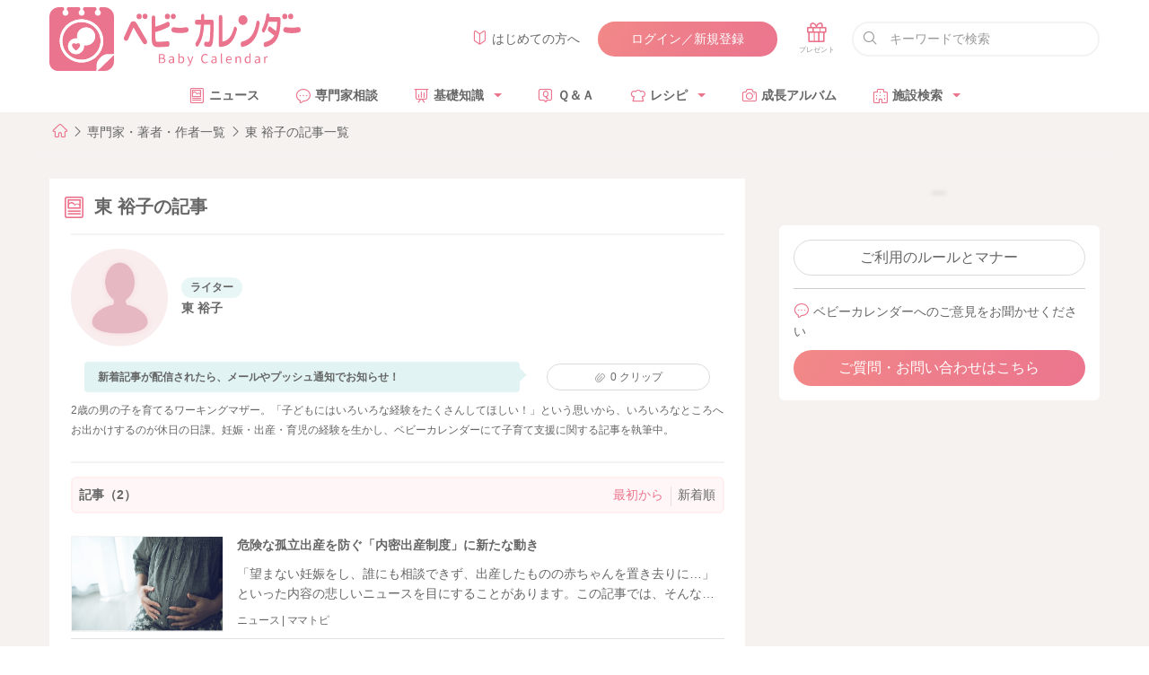

--- FILE ---
content_type: text/html; charset=UTF-8
request_url: https://baby-calendar.jp/author/detail/33
body_size: 11616
content:
<!DOCTYPE html>
<html lang="ja">
<head>
  <script>
    window.dataLayer = window.dataLayer || [];
    dataLayer.push({
            page_type: "web"
                  , i_type: "AdX_FLUCT"            , dailycalendar_setting: "\u306a\u3057"          });
    function changeUrl() {}
  </script>
  <!-- Google Tag Manager -->
  <script>(function(w,d,s,l,i){w[l]=w[l]||[];w[l].push({'gtm.start':
              new Date().getTime(),event:'gtm.js'});var f=d.getElementsByTagName(s)[0],
          j=d.createElement(s),dl=l!='dataLayer'?'&l='+l:'';j.async=true;j.src=
          '/metrics-GTM-N23W92J/?id='+i+dl;f.parentNode.insertBefore(j,f);
      })(window,document,'script','dataLayer','GTM-N23W92J');</script>
  <!-- End Google Tag Manager -->
  <meta charset="utf-8"/>  <meta name="format-detection" content="telephone=no">
  <meta http-equiv="X-UA-Compatible" content="IE=edge">
  <!--[if IE]><meta http-equiv="cleartype" content="on"><![endif]-->
  <meta name="viewport" content="width=device-width, initial-scale=1, shrink-to-fit=no, user-scalable=0" id="viewport">
  <title>東 裕子の記事一覧｜ベビーカレンダー</title>
  <meta property="og:title" itemprop="headline" content="東 裕子の記事一覧">
  <meta property="og:description" itemprop="description" content="">
  <meta property="og:site_name" content="ベビーカレンダー">
  <meta property="og:type" content="article">
  <meta property="og:image" content="https://static.baby-calendar.jp/assets/senmonka/2020/06/ogp.png" />
<meta property="og:image:secure_url" content="https://static.baby-calendar.jp/assets/senmonka/2020/06/ogp.png" />
<meta property="og:image:type" content="image/png" />
<meta property="og:image:width" content="1200" />
<meta property="og:image:height" content="630" />
              <script>
  window.googletag = window.googletag || { cmd: [] };
  let interstitialSlot;
  googletag.cmd.push(() => {
    interstitialSlot = googletag.defineOutOfPageSlot(
      "/83555300,22642987556/BABY_calendar/BABY_calendar/JP_BABY_pc_all_interstitial_adx",
      googletag.enums.OutOfPageFormat.INTERSTITIAL
    );
    interstitialSlot.addService(googletag.pubads());
    googletag.pubads().enableSingleRequest();
    googletag.enableServices();

    if(interstitialSlot) {
      googletag.display(interstitialSlot);
    }
  });
</script>
      <script src="https://one.adingo.jp/tag/baby-calendar/923c67a2-5566-40a7-be73-f802aac1925d.js"></script>
        <link href="https://static.baby-calendar.jp/babycalendar/packs/app.b37a5cdb84f2b2cb64d6.css" rel="stylesheet"><script defer="defer" src="https://static.baby-calendar.jp/babycalendar/packs/app.b2263f5cb79d95ccd7d8.js"></script>  <meta name="description" content="2歳の男の子を育てるワーキングマザー。「子どもにはいろいろな経験をたくさんしてほしい！」という思いから、いろいろなところへお出かけするのが休日の日課。妊娠・出産・育児の経験を生かし、ベビーカレンダーに"/><link href="https://baby-calendar.jp/author/detail/33" rel="canonical"/>  <script type="application/javascript" src="//anymind360.com/js/5043/ats.js"></script>
<script async src="https://securepubads.g.doubleclick.net/tag/js/gpt.js"></script>
<script>
  var slotBasePath = '/83555300,22642987556/BABY_calendar/BABY_calendar/';
  var slot = ['PC', 'SP'];
  slot['PC'] = {
    JP_BABY_pc_all_billboard : [[980, 250], [970, 250], [1, 1]],
    JP_BABY_pc_all_right_1st : [[300, 250], [1, 1], 'fluid', [250, 250], [336, 280], [200, 200]],
    JP_BABY_pc_all_right_2nd : [[300, 250], [1, 1], 'fluid', [250, 250], [336, 280], [200, 200]],
    JP_BABY_pc_all_right_3rd : [[300, 250], [1, 1], 'fluid', [250, 250], [336, 280], [200, 200]],
    JP_BABY_pc_all_right_4th : [[300, 250], [1, 1], 'fluid', [250, 250], [336, 280], [200, 200]],
    JP_BABY_pc_article_undertitle_left : [[300, 250], [1, 1], 'fluid', [336, 280]],
    JP_BABY_pc_article_undertitle_right : [[300, 250], [1, 1], 'fluid', [336, 280]],
    JP_BABY_pc_article_underarticle_left : [[300, 250], [1, 1], 'fluid', [336, 280]],
    JP_BABY_pc_article_underarticle_right : [[300, 250], [1, 1], 'fluid', [336, 280]],
    JP_BABY_pc_all_footer_1st_left : [[300, 250], [1, 1], 'fluid', [336, 280]],
    JP_BABY_pc_all_footer_1st_right : [[300, 250], [1, 1], 'fluid', [336, 280]],
    JP_BABY_pc_all_footer_2nd_left : [[300, 250], [1, 1], 'fluid', [336, 280]],
    JP_BABY_pc_all_footer_2nd_right : [[300, 250], [1, 1], 'fluid', [336, 280]],
    JP_BABY_pc_all_footer_3rd_left : [[300, 250], [1, 1], 'fluid', [336, 280]],
    JP_BABY_pc_all_footer_3rd_right : [[300, 250], [1, 1], 'fluid', [336, 280]],
  };
  slot['SP'] = {
    JP_BABY_sp_all_header : [[320, 50], [320, 100], [1, 1], [320, 180], 'fluid'],
    JP_BABY_sp_article_undertitle : [[300, 250], [320, 180], [250, 250], [320, 50], [336, 280], [200, 200], [320, 100], [1, 1], 'fluid'],
    JP_BABY_sp_article_underarticle2 : [[300, 250], [200, 200], [320, 100], 'fluid', [320, 180], [1, 1], [250, 250], [336, 280], [320, 50],[300, 600]],
    JP_BABY_sp_article_footer_1st : [[300, 250], [200, 200], [320, 100], [250, 250], [336, 280], [320, 180], 'fluid', [1, 1], [320, 50]],
    JP_BABY_sp_article_footer_2nd : [[300, 250], [200, 200], 'fluid', [320, 50], [250, 250], [336, 280], [1, 1], [320, 180], [320, 100]],
    JP_BABY_sp_all_footer_directads_1st : [[320, 50], [320, 100], 'fluid', [1, 1], [320, 180], [300, 250], [336, 280]],
    JP_BABY_sp_article_footer_3rd : [[300, 250], [1, 1], [320, 50], [200, 200], [320, 100], [250, 250], [336, 280], 'fluid', [320, 180]],
    JP_BABY_sp_all_footer : ['fluid', [300, 250], [200, 200], [320, 180], [320, 50], [250, 250], [336, 280], [1, 1], [320, 100]],
    JP_BABY_sp_all_footer_directads_2nd : [[320, 50], [1, 1], [300, 250], [320, 100], 'fluid', [336, 280], [320, 180]],
    JP_BABY_SP_all_inarticle_tieup : [[320, 50], 'fluid', [320, 100], [320, 180], [1, 1]],
    JP_BABY_sp_all_header_housead : [[375, 60]],
  };

  var device = /ip(hone|od)|android.*(mobile|mini)/i.test(navigator.userAgent) ||
  /Opera Mobi|Mobile.+Firefox|^HTC|Fennec|IEMobile|BlackBerry|BB10.*Mobile|GT-.*Build\/GINGERBREAD|SymbianOS.*AppleWebKit/.test(navigator.userAgent)
    ? 'SP' : 'PC';

  window.googletag = window.googletag || {cmd: []};
  var _AdSlots = [];
  googletag.cmd.push(function() {
    for( var unit in slot[device] ) {
      _AdSlots[unit] = googletag.defineSlot(slotBasePath+unit, slot[device][unit], unit).addService(googletag.pubads());
    }
    Array.prototype.slice.call(document.querySelectorAll('meta[name^="bc:gpt:"]'), 0).forEach($el => {
      googletag.pubads().setTargeting($el.name.replace('bc:gpt:', ''), JSON.parse($el.content));
    });
    googletag.pubads().enableSingleRequest();
    googletag.pubads().collapseEmptyDivs();
    googletag.enableServices();
  });
</script>
<script type="application/ld+json">
  {"@context":"https:\/\/schema.org","@type":"BreadcrumbList","itemListElement":[{"@type":"ListItem","position":1,"name":"HOME","item":"https:\/\/baby-calendar.jp"},{"@type":"ListItem","position":2,"name":"\u5c02\u9580\u5bb6\u30fb\u8457\u8005\u30fb\u4f5c\u8005\u4e00\u89a7","item":"https:\/\/baby-calendar.jp\/author"},{"@type":"ListItem","position":3,"name":"\u6771 \u88d5\u5b50\u306e\u8a18\u4e8b\u4e00\u89a7","item":"https:\/\/baby-calendar.jp\/author\/detail\/33"}]}</script>
<script src="https://www.google.com/recaptcha/api.js" async defer></script>
      <!-- Facebook Pixel Code -->
<script>
  !function(f,b,e,v,n,t,s)
  {if(f.fbq)return;n=f.fbq=function(){n.callMethod?
  n.callMethod.apply(n,arguments):n.queue.push(arguments)};
  if(!f._fbq)f._fbq=n;n.push=n;n.loaded=!0;n.version='2.0';
  n.queue=[];t=b.createElement(e);t.async=!0;
  t.src=v;s=b.getElementsByTagName(e)[0];
  s.parentNode.insertBefore(t,s)}(window, document,'script',
  'https://connect.facebook.net/en_US/fbevents.js');
</script>
<noscript>
  <img height="1" width="1" style="display:none" 
       src="https://www.facebook.com/tr?id=328885600788068&ev=PageView&noscript=1"/>
</noscript>
<!-- End Facebook Pixel Code -->
<script>
  const req = new XMLHttpRequest();
  req.addEventListener('load', (e) => {
    if (e.currentTarget.status === 200 && e.currentTarget.response && e.currentTarget.response.fpct && e.currentTarget.response.fcei) {
      fbq('init', '328885600788068', e.currentTarget.response.fpct);
      fbq('track', 'PageView', {}, e.currentTarget.response.fcei);
    }
  });
  req.open('POST', '/api/v2/conversion.json');
  req.setRequestHeader('Content-Type', 'application/x-www-form-urlencoded');
  req.responseType = 'json';
  req.send('fbq[328885600788068][][track]=PageView');
</script>
  </head>
<body  >
<!-- Google Tag Manager (noscript) -->
<noscript><iframe src="https://www.googletagmanager.com/ns.html?id=GTM-N23W92J"
                  height="0" width="0" style="display:none;visibility:hidden"></iframe></noscript>
<!-- End Google Tag Manager (noscript) -->
  <header
  id="tickingHeader"
  class="l-header"
>
  <div class="wrapper container-fluid">
    <div class="l-header-top row between-xs middle-xs">
      <div class="l-header-top-firstwrap col-xs-2 col-md-3">
        <a class="l-header-sitetitle gtm-click gtm-impression" data-gtm-title="ベビーカレンダー" href="https://baby-calendar.jp" rel="noopener">
          <img src="https://static.baby-calendar.jp/assets/layout/iconlogo.svg" alt="ベビーカレンダー" width="200" height="auto" loading="lazy"/>        </a>
      </div>
      <div class="l-header-top-lastwrap col-xs-10 col-md-9 row end-xs middle-xs">
        <div class="col">
          <a href="https://baby-calendar.jp/static/about"><i class="babysymbol babysymbol-n_beginner c-pink mr5"></i>はじめての方へ</a>
        </div>
        <div class="col">
          <a class="button is-rounded is-grad is-hidden js-member-only gtm-click gtm-impression" data-gtm-title="マイページ"
            href="https://baby-calendar.jp/mypage">マイページ</a>
          <a class="button is-rounded is-grad is-hidden js-nonmember-only gtm-click gtm-impression" data-gtm-title="ログイン／新規登録"
            href="https://baby-calendar.jp/login/login">ログイン／新規登録</a>
        </div>
        <div class="col present-btn">
          <div class="l-present">
            <a href="https://baby-calendar.jp/presentlist"><span class="babysymbol babysymbol-n_present"></span></a>
          </div>
        </div>
        <div class="col-xs-4 ml10 input is-fullwidth is-rounded is-search">
          <form action="/cse" method="get" name="">
            <input placeholder="キーワードで検索" type="text" name="q">
          </form>
        </div>
      </div>
    </div>
    <div class="l-header-bottom row middle-xs">
      <div class="l-header-bottom-firstwrap col-xs-2">
        <a class="l-header-sitetitle gtm-click gtm-impression" data-gtm-title="ベビーカレンダー" href="https://baby-calendar.jp" rel="noopener">
          <img src="https://static.baby-calendar.jp/assets/layout/logo.svg" alt="ベビーカレンダー" width="140" height="auto" loading="lazy"/>        </a>
      </div>
      <div class="l-header-bottom-lastwrap col-xs-10">
        <nav class="l-header-nav clearfix">
          <ul>
            <li>
              <a href="https://baby-calendar.jp/smilenews"><i class="babysymbol babysymbol-news c-pink mr5"></i>ニュース</a>
            </li>
            <li>
              <a href="https://senmonka.baby-calendar.jp/"><i class="babysymbol babysymbol-talk c-pink mr5"></i>専門家相談</a>
            </li>
            <li class="hasul">
              <a href="https://baby-calendar.jp/knowledge"><i class="babysymbol babysymbol-n_knowledge c-pink mr5"></i>基礎知識</a>
              <ul class="sub-menu">
                <li><a href="https://baby-calendar.jp/knowledge/prepregnancy">妊娠前・妊活</a></li>
                <li><a href="https://baby-calendar.jp/knowledge/pregnancy">妊娠中</a></li>
                <li><a href="https://baby-calendar.jp/knowledge/birth">出産</a></li>
                <li><a href="https://baby-calendar.jp/knowledge/baby">育児</a></li>
                <li><a href="https://baby-calendar.jp/knowledge/infertility">不妊・不妊治療</a></li>
              </ul>
            </li>
            <li>
              <a href="https://baby-calendar.jp/knowledge/qanda"><i class="babysymbol babysymbol-n_question c-pink mr5"></i>Ｑ＆Ａ</a>
            </li>
            <li class="hasul"><span><i class="babysymbol babysymbol-n_recipe c-pink mr5"></i>レシピ</span>
              <ul class="sub-menu">
                <li><a href="https://baby-calendar.jp/baby-food-recipe">離乳食レシピ</a></li>
                <li><a href="https://baby-calendar.jp/pregnancy-food-recipe">妊娠食レシピ</a></li>
                <li><a href="https://baby-calendar.jp/fertility-food-recipe/page1">妊活食レシピ</a></li>
              </ul>
            </li>
            <li>
              <a href="https://baby-calendar.jp/album"><i class="babysymbol babysymbol-camera c-pink mr5"></i>成長アルバム</a>
            </li>
            <li class="hasul"><span><i class="babysymbol babysymbol-hospital c-pink mr5"></i>施設検索</span>
              <ul class="sub-menu">
                <li><a href="https://baby-calendar.jp/postpartum-care">産後ケア施設検索</a></li>
                <li><a href="https://baby-calendar.jp/hospital">産婦人科検索</a></li>
                <li><a href="https://baby-calendar.jp/gynecology">婦人科検索</a></li>
              </ul>
            </li>
          </ul>
        </nav>
      </div>
    </div>
  </div>
</header>
<div
  class="l-header-notice accordion is-normal js-get-resources"
  data-resources-url="/api/v2/site-options/SITEOPT_ALERT.json?assoc=1"
  data-render-options='{ "element": "alertMessages" }'
></div>
    <div class="l-contents">
    <div class="wrapper breadcrumb">
  <nav>
    <ol>
      <li><a href="https://baby-calendar.jp"><span class="babysymbol babysymbol-home"></span></a></li>
              <li><a href="/author">専門家・著者・作者一覧</a></li>
              <li><a href="/author/detail/33">東 裕子の記事一覧</a></li>
          </ol>
  </nav>
</div>
    <div class="l-contents-inner wrapper">
        <div class="gutter-around center-xs">
    <!-- /83555300/BABY_calendar/BABY_calendar/JP_BABY_pc_all_billboard -->
<div id='JP_BABY_pc_all_billboard' style='min-width: 970px; min-height: 250px;'>
  <script>
    googletag.cmd.push(function() { googletag.display('JP_BABY_pc_all_billboard'); });
  </script>
</div>
  </div>
      <div class="row">
  <main class="l-col-main col-xs-12 col-md-8">
    <div class="l-col-main-inner">
              <div class="row mb10 has-gutter middle-xs">
      <div class="col-xs"><h1 class="title is-1 has-icon"><i
            class="babysymbol babysymbol-news mr10 c-pink"></i>東 裕子の記事</h1></div>
    </div>
        <div class="box-border is-white is-author">
      <div class="row middle-xs mb10">
        <div class="col-xs-3 col-sm-2">
          <div class="is-author-img-trim">
            <img loading="lazy" class="is-author-img is-w100"
                 src="https://baby-calendar.jp/primitive/img/author/thumb.png"
                 alt="著者プロファイル">
          </div>
        </div>
        <div class="col-xs-9 col-sm-10"><p><span
              class="label-round is-palegreen mr10">ライター</span></p>
          <p><span class="fw-bold">東 裕子<br></span></p></div>
      </div>
      <div class="row">
        <div class="col-xs-12">
          <div class="row middle-xs around-xs gutter-around-half">
            <div class="col-sm-8 col-xs-7 balloon-right">新着記事が配信されたら、メールやプッシュ通知でお知らせ！</div>
            <div
              class="col-sm-3 col-xs-4 js-get-resources is-hidden js-member-only"
              data-resources-url="https://baby-calendar.jp/api/v2/author/clips/33.json"
              data-resources-auth=""
              data-render-options='{ "element": "clipAuthor1", "clips_count": "0", "url": "https://baby-calendar.jp/api/v2/author/clips.json", "auth": "", "login": "https://baby-calendar.jp/login/login?redirect_url=https%3A%2F%2Fbaby-calendar.jp%2Fauthor%2Fdetail%2F33", "body": "author_id=33", "notification": 1 }'
            ></div>
            <a class="col-sm-3 col-xs-4 button is-rounded is-small is-clip is-hidden js-nonmember-only" href="https://baby-calendar.jp/login/login?redirect_url=https%3A%2F%2Fbaby-calendar.jp%2Fauthor%2Fdetail%2F33">
              <span class="babysymbol babysymbol-clip fz-i c-gray mr5"></span>
              <span class="clips-counter">0</span>&nbsp;クリップ            </a>
          </div>
          <div class="is-detail">
            <div class="mb10"><p>
                <p><span style="font-size:12px;">2歳の男の子を育てるワーキングマザー。「子どもにはいろいろな経験をたくさんしてほしい！」という思いから、いろいろなところへお出かけするのが休日の日課。妊娠・出産・育児の経験を生かし、ベビーカレンダーにて子育て支援に関する記事を執筆中。</span></p>
            </div>
                                  </div>
        </div>
      </div>
    </div>
    <iframe src="/author/announcement-flame" class="js-announce-iframe" scrolling="no" style="padding-top:10px;width:100%"></iframe>
          <!--連載あり-->
      <div class="box-border is-pink gutter-around mb10">
  <div class="row between-xs middle-xs">
    <div class="col-xs"><span class="fw-bold">記事（2）</span></div>
    <div class="col-xs">
      <nav class="news-nav-sort">
        <ul>
                      <li><a class="is-active" href="/author/detail/33?sort=first">最初から</a></li>
            <li><span>新着順</span></li>
                  </ul>
      </nav>
    </div>
  </div>
</div>
<div class="news-article-list">
      <article class="news-article"><a class="row" href="/smilenews/detail/6944">
        <div class="col-xs-4 col-sm-3 is-article-thumb">
          <figure class="is-article-img-trim">
            <img loading="lazy" class="is-article-img"
                 src="https://static.baby-calendar.jp/upload/news/files/news201805/bc_25701231_S.jpg"
                 alt="危険な孤立出産を防ぐ「内密出産制度」に新たな動き"
                 width="100%" height="auto">
          </figure>
        </div>
        <div class="col-xs-8 col-sm-9">
          <div class="line-clamp is-1 title is-4 mb10">危険な孤立出産を防ぐ「内密出産制度」に新たな動き</div>
          <div class="line-clamp is-2 mb10">
            「望まない妊娠をし、誰にも相談できず、出産したものの赤ちゃんを置き去りに…」といった内容の悲しいニュースを目にすることがあります。この記事では、そんな悲しいニュースを減らすためにおこなわれている国内外の取り組みを紹介しています。          </div>
          <div class="row between-xs fz-sm news-article-info">
            <div class="col-xs-7"><span>ニュース | ママトピ</span></div>
          </div>
        </div>
      </a>
    </article>
      <article class="news-article"><a class="row" href="/smilenews/detail/6862">
        <div class="col-xs-4 col-sm-3 is-article-thumb">
          <figure class="is-article-img-trim">
            <img loading="lazy" class="is-article-img"
                 src="https://static.baby-calendar.jp/upload/news/files/news201804/bc_35414996_S.jpg"
                 alt="ベビーカーでのお出かけ。「ベビーカーマーク」って知っていますか？"
                 width="100%" height="auto">
          </figure>
        </div>
        <div class="col-xs-8 col-sm-9">
          <div class="line-clamp is-1 title is-4 mb10">ベビーカーでのお出かけ。「ベビーカーマーク」って知っていますか？</div>
          <div class="line-clamp is-2 mb10">
            ベビーカーで公共交通機関を利用される方もいらっしゃるかと思いますが、「ベビーカーマーク」というものがあるのをご存知でしたか？この記事では2014年から導入された「ベビーカーマーク」の意味と現状を紹介します。          </div>
          <div class="row between-xs fz-sm news-article-info">
            <div class="col-xs-7"><span>ニュース | 制度・支援</span></div>
          </div>
        </div>
      </a>
    </article>
  </div>
<nav class="nav-pager gutter-around js-set-pagination" data-url="https://baby-calendar.jp/author/detail/33?sort=new&knowledge_page=1&senmonka_page=1&last_open=news&news_page="
     data-total="1" data-current="1">
</nav>
    
    <!--common_area-->
    <form action="/smilenews/search" method="get" name="">
  <div class="input is-fullwidth is-rounded knowledge-search has-icon">
    <input type="text" name="q" id="form_q" placeholder="わからないこと・気になることを検索"></div>
</form>
<!--pickup-->
<div class="has-gutter gutter-around js-search-resources selector-0e6c6d8d6e706bac0dddd715702ae320"
     data-display-selector=".selector-0e6c6d8d6e706bac0dddd715702ae320"
     data-resources-url="https://baby-calendar.jp/api/v2/site-options/SITEOPT_PICKUP.json"
     data-resources-method="GET"
     data-resources-state=""
     data-resources-auth="none"
     data-resources-body=""
     data-render-options='{ "element": "pickup", "viewerSelector": "pickupViewer", "isMobile": 0 }'
>
  <div class="title">PICKUP</div>
  <nav class="swiper pickup-carousel js-pickup-carousel-" data-swiper-options='{"nested":true,"slidesPerView":"auto","autoHeight":true,"mousewheel":true,"centeredSlides":true,"loop":true}}' style="height: 150px;">
    <ul class="swiper-wrapper mb10 pickupViewer" style="height: 150px;"></ul>
  </nav>
</div>
<div class="mt10"><a class="button is-medium is-fullsize"
                     href="/mypage/clips/index/0?"><i
      class="babysymbol babysymbol-clip c-pink fz-i mr10"></i>クリップした記事<i
      class="babysymbol babysymbol-arrowright c-pink fz-i ml10"></i></a></div>
    <div id="clip_notification"></div>
    </div>
  </main>
  <aside class="l-col-side col-xs-12 col-md-4">
  <div class="row">
    <div class="col-xs-12 col-sm-6 col-md-12">
  <div class="box-side-bana center-xs">
          <div class="banner">
        <!-- /83555300/BABY_calendar/BABY_calendar/JP_BABY_pc_all_right_1st -->
<div id='JP_BABY_pc_all_right_1st' style="border: 0pt none;">
  <script>
    googletag.cmd.push(function() { googletag.display('JP_BABY_pc_all_right_1st'); });
  </script>
</div>
      </div>
      <div class="banner">
        <!-- /83555300/BABY_calendar/BABY_calendar/JP_BABY_pc_all_right_2nd -->
<div id='JP_BABY_pc_all_right_2nd' style="border: 0pt none;">
  <script>
    googletag.cmd.push(function() { googletag.display('JP_BABY_pc_all_right_2nd'); });
  </script>
</div>
      </div>
      <div class="banner">
        <!-- /83555300/BABY_calendar/BABY_calendar/JP_BABY_pc_all_right_3rd -->
<div id='JP_BABY_pc_all_right_3rd' style="border: 0pt none;">
  <script>
    googletag.cmd.push(function() { googletag.display('JP_BABY_pc_all_right_3rd'); });
  </script>
</div>
      </div>
      <div class="banner">
        <!-- /83555300/BABY_calendar/BABY_calendar/JP_BABY_pc_all_right_4th -->
<div id='JP_BABY_pc_all_right_4th' style="border: 0pt none;">
  <script>
    googletag.cmd.push(function() { googletag.display('JP_BABY_pc_all_right_4th'); });
  </script>
</div>
      </div>
      </div>
</div>
<div class="col-xs-12 col-sm-12 col-md-12">
  <div class="box-side is-white is-expert">
    <a class="button is-fullsize is-medium is-rounded gtm-click gtm-impression" data-gtm-title="ご利用のルールとマナー"
      href="/static/rules">ご利用のルールとマナー</a>
    <hr>
    <div class="mb10"><span class="babysymbol babysymbol-talk mr5 c-pink"></span>ベビーカレンダーへのご意見をお聞かせください    </div>
    <a class="button is-primary is-fullsize is-medium is-rounded is-grad gtm-click gtm-impression" data-gtm-title="ご質問・お問い合わせはこちら"
      href="/faq">ご質問・お問い合わせはこちら</a>
  </div>
</div>
  </div>
</aside>
</div>
    </div>
  </div>
    <footer class="l-footer">
  <div class="wrapper container-fluid">
    <div class="l-footer-app-parts row middle-xs mb20">
      <div class="col-xs-12 col-sm-6 col-md-5">
        <img src="https://static.baby-calendar.jp/assets/layout/img-footer-app.png" alt="ベビーカレンダーのアプリをダウンロード" width="100%" height="auto" loading="lazy"/>      </div>
      <div class="col-xs-12 col-sm-6 col-md-7">
        <h3 class="mb20 mt10"><img src="https://static.baby-calendar.jp/assets/layout/footer-headline-text-app.svg" alt="ベビーカレンダーのアプリをダウンロード" width="auto" height="36px" style="max-height: 36px; max-width: 90%;" loading="lazy"/></h3>
        <p class="mb20">赤ちゃんの成長にあったママに必要な情報が毎日届く！<br>妊娠から出産までのプレママ、子育て中のママ・パパにも、毎日の生活に役立つ情報をお届けします。</p>
        <p class="text-right">
          <a class="link gtm-click gtm-impression" data-gtm-title="詳しくはこちら" href="https://baby-calendar.jp/smilenews/article/30">詳しくはこちら<span class="babysymbol babysymbol-arrowright c-pink ml5"></span></a>
        </p>
        <div class="row center-xs middle-xs mt10">
          <div class="col-xs-5 col-md-3">
            <a href="https://apps.apple.com/jp/app/%E3%83%99%E3%83%93%E3%83%BC%E3%82%AB%E3%83%AC%E3%83%B3%E3%83%80%E3%83%BC-%E8%B5%A4%E3%81%A1%E3%82%83%E3%82%93%E3%81%AE%E6%88%90%E9%95%B7%E3%81%8C%E5%88%86%E3%81%8B%E3%82%8B-%E5%A6%8A%E5%A8%A0-%E8%82%B2%E5%85%90%E3%82%A2%E3%83%97%E3%83%AA/id1118350878" target="_blank" rel="noopener"><img src="https://static.baby-calendar.jp/assets/layout/Download_on_the_App_Store_Badge_US-UK_135x40.svg" width="100%" height="auto" loading="lazy" alt=""/></a>
          </div>
          <div class="col-xs-5 col-md-3">
            <a href="https://play.google.com/store/apps/details?id=jp.CookpadBaby.CookpadBaby&hl=ja" target="_blank" rel="noopener"><img src="https://static.baby-calendar.jp/assets/layout/google-play-badge_en.png" width="100%" height="auto" loading="lazy" alt=""/></a>
          </div>
        </div>
      </div>
    </div>
    <nav class="l-footer-links l-footer-links-first row between-xs mb20">
      <div class="col-xs-12 col-md-9 row between-xs">
        <div class="col-xs-6 col-sm-6 col-md-7 row between-xs">
          <div class="col-xs-12 row center-xs footer-button-group">
            <div class="col-xs-12 col-sm-12 col-md-6 mb10">
              <a
                class="button is-primary is-outlined is-fullsize" href="https://baby-calendar.jp/special/mediastatement"><span
                class="babysymbol babysymbol-info mr5"></span>記事制作への取り組み</a>
            </div>
            <div class="col-xs-12 col-sm-12 col-md-6 mb10">
              <a
              class="button is-primary is-outlined is-fullsize" href="https://baby-calendar.jp/author"><span
              class="babysymbol babysymbol-user mr5"></span>監修医師・専門家一覧</a>
            </div>
          </div>
          <ul class="group-link-menu col-xs-12 col-md-4">
            <li>
              <a href="https://baby-calendar.jp/smilenews"><span class="babysymbol babysymbol-news"></span>ニュース</a>
            </li>
            <li>
              <a href="https://senmonka.baby-calendar.jp/"><span class="babysymbol babysymbol-talk"></span>専門家相談</a>
            </li>
            <li>
              <a href="https://baby-calendar.jp/knowledge"><span class="babysymbol babysymbol-n_knowledge"></span>基礎知識</a>
              <ul class="group-link-menu-inner">
                <li><a href="https://baby-calendar.jp/knowledge/prepregnancy">妊娠前・妊活</a></li>
                <li><a href="https://baby-calendar.jp/knowledge/pregnancy">妊娠中</a></li>
                <li><a href="https://baby-calendar.jp/knowledge/birth">出産</a></li>
                <li><a href="https://baby-calendar.jp/knowledge/baby">育児</a></li>
                <li><a href="https://baby-calendar.jp/knowledge/infertility">不妊・不妊治療</a></li>
              </ul>
            </li>
          </ul>
          <ul class="group-link-menu col-xs-12 col-md-4">
            <li>
              <a href="https://baby-calendar.jp/knowledge/qanda"><span class="babysymbol babysymbol-n_question"></span>Ｑ＆Ａ</a>
            </li>
            <li>
              <a href="https://baby-calendar.jp/knowledge/experience"><span class="babysymbol babysymbol-postrecipe"></span>体験談</a>
            </li>
            <li>
              <span class="babysymbol babysymbol-n_recipe"></span>レシピ<ul class="group-link-menu-inner">
                <li><a href="https://baby-calendar.jp/baby-food-recipe">離乳食レシピ</a></li>
                <li><a href="https://baby-calendar.jp/pregnancy-food-recipe">妊娠食レシピ</a></li>
                <li><a href="https://baby-calendar.jp/fertility-food-recipe/page1">妊活食レシピ</a></li>
              </ul>
            </li>
          </ul>
          <ul class="group-link-menu col-xs-12 col-md-4">
            <li>
              <a href="https://baby-calendar.jp/album"><span class="babysymbol babysymbol-camera"></span>成長アルバム</a>
            </li>
            <li>
              <span class="babysymbol babysymbol-hospital"></span>施設検索<ul class="group-link-menu-inner">
                <li><a href="https://baby-calendar.jp/postpartum-care">産後ケア施設検索</a></li>
                <li><a href="https://baby-calendar.jp/hospital">産婦人科検索</a></li>
                <li><a href="https://baby-calendar.jp/gynecology">婦人科検索</a></li>
              </ul>
            </li>
          </ul>
        </div>
        <div class="col-xs-6 col-sm-6 col-md-5 row between-xs">
          <ul class="group-link-menu col-xs-12 col-md-6">
            <li>
              <span class="babysymbol babysymbol-flowerblank"></span>おすすめ<ul class="group-link-menu-inner mb5">
                <li><a href="https://baby-calendar.jp/nazuke/" target="_blank" rel="noopener">名前ランキング検索</a></li>
                <li><a href="https://baby-calendar.jp/award/" target="_blank" rel="noopener">アワード</a></li>
                <li><a href="https://baby-calendar.jp/magazine/" target="_blank" rel="noopener">マガジン</a></li>
                <li><a href="https://baby-calendar.jp/smilenews/article/4">タウン誌</a></li>
              </ul>
            </li>
            <li>
              <span class="babysymbol babysymbol-n_present"></span>プレゼント<ul class="group-link-menu-inner mb5">
                <li><a href="https://baby-calendar.jp/presentlist" style="white-space: nowrap;">プレゼント＆アンケート</a></li>
                <li><a href="https://baby-calendar.jp/present/">全員無料プレゼント</a></li>
                <li><a href="https://1pre.jp" target="_blank" rel="noopener">ファーストプレゼント</a></li>
              </ul>
            </li>
            <li>
              <span class="babysymbol babysymbol-smartphone"></span>アプリ<ul class="group-link-menu-inner mb5">
                <li><a href="https://baby-calendar.jp/smilenews/article/30">ベビーカレンダーアプリ</a></li>
                <li><a href="https://baby-calendar.jp/smilenews/article/4508">体重管理アプリ</a></li>
              </ul>
            </li>
          </ul>
          <ul class="group-link-menu col-xs-12 col-md-6">
            <li>
              <span class="babysymbol babysymbol-bookmarkblank"></span>関連サイト<ul class="group-link-menu-inner mb5">
                <li><a href="https://moon-calendar.jp/" target="_blank" rel="noopener">ムーンカレンダー</a></li>
                <li><a href="https://woman-calendar.jp/" target="_blank" rel="noopener">ウーマンカレンダー</a></li>
                <li><a href="https://kaigo-calendar.jp/" target="_blank" rel="noopener">シニアカレンダー</a></li>
                <li><a href="https://moon-calendar.jp/sitteku/" target="_blank" rel="noopener">シッテク</a></li>
                <li><a href="https://yomuno.jp/" target="_blank" rel="noopener">ヨムーノ</a></li>
                <li><a href="https://ishikansyu.com/" target="_blank" rel="noopener">医師監修.com</a></li>
                <li><a href="https://baby-calendar.jp/hiyori-aoyama/" target="_blank" rel="noopener">産後ケアサロン ひより青山</a></li>
                <li><a href="https://baby-calendar.jp/hiyori-shibaura/" target="_blank" rel="noopener">産後ケアサロン ひより芝浦</a></li>
              </ul>
            </li>
            <li>
              <span class="babysymbol babysymbol-n_handshake"></span>子育て支援団体<ul class="group-link-menu-inner mb5">
                <li><a href="https://kosodate-kikou.com/" target="_blank" rel="noopener">子育て支援機構</a></li>
                <li><a href="https://www.ogyaa.or.jp/" target="_blank" rel="noopener">おぎゃー献金</a></li>
                <li><a href="https://boshieiyou-konwa.org/" target="_blank" rel="noopener">母子栄養懇話会</a></li>
              </ul>
            </li>
          </ul>
        </div>
      </div>
      <div class="col-xs-12 col-md-3">
        <div class="center-xs">
          <div class="l-footer-about">
            <a class="l-footer-logo gtm-click gtm-impression" data-gtm-title="ベビーカレンダー" href="https://baby-calendar.jp">
              <img src="https://static.baby-calendar.jp/assets/layout/logo.svg" alt="ベビーカレンダー" width="160" loading="lazy"/>            </a>
            <a class="button is-rounded is-grad is-medium is-hidden js-member-only gtm-click gtm-impression" data-gtm-title="マイページ"
              href="https://baby-calendar.jp/mypage">マイページ</a>
            <a class="button is-rounded is-grad is-medium is-hidden js-nonmember-only gtm-click gtm-impression" data-gtm-title="ログイン／新規登録"
              href="https://baby-calendar.jp/login/login">ログイン／新規登録</a>
          </div>
          <div class="l-footer-sns">
            <p class="mb10">公式SNS</p>
            <a
              target="_blank" href="https://line.me/R/ti/p/%40oa-cookpad-baby" rel="noopener"><span
              class="babysymbol babysymbol-line"></span></a><a
              target="_blank" href="https://www.instagram.com/babycalendar/" rel="noopener"><span
              class="babysymbol babysymbol-instagram"></span></a><a
              target="_blank" href="https://www.youtube.com/channel/UCFblSCmHFCkHiFXsrcksuhA" rel="noopener"><span
              class="babysymbol babysymbol-youtube"></span></a><a
              target="_blank" href="https://www.facebook.com/babycalendar/"
              rel="noopener"><span class="babysymbol babysymbol-facebook"></span></a><a
              target="_blank" href="https://x.com/baby_calendar" rel="noopener"><span
              class="babysymbol babysymbol-snsx"></span></a>
          </div>
          <div class="text-center is-hidden js-member-only"><a class="text-du fz-i gtm-click gtm-impression" data-gtm-title="ログアウト"
              href="https://baby-calendar.jp/login/logout">ログアウト</a></div>
        </div>
      </div>
    </nav>
    <nav class="l-footer-links l-footer-links-second row middle-xs">
      <div class="col-xs-12">
        <div class="row">
          <ul class="row col-xs-12 center-xs">
            <li><a href="https://baby-calendar.jp/static/about">ベビーカレンダーとは？</a></li>
            <li><a href="https://corp.baby-calendar.jp/" target="_blank" rel="noopener">運営会社</a></li>
            <li><a href="https://corp.baby-calendar.jp/privacypolicy" target="_blank" rel="noopener">個人情報の取扱いについて</a></li>
            <li><a href="https://corp.baby-calendar.jp/external-transmission" target="_blank" rel="noopener">外部送信について</a></li>
            <li><a href="https://baby-calendar.jp/static/rules">ご利用のルールとマナー</a></li>
            <li><a href="https://baby-calendar.jp/smilenews/article/233">広告掲載について</a></li>
            <li><a href="https://baby-calendar.jp/static/agreement">利用規約</a></li>
            <li><a href="https://baby-calendar.jp/faq">お問い合わせ</a></li>
          </ul>
        </div>
      </div>
    </nav>
  </div>
  <div id="default-footer" class="l-footer-copyright text-center ft-mon">&copy; baby calendar Inc.</div>
</footer>
  <div
  class="gnav-toggle js-toggle-active"
  aria-label="menu"
  aria-expanded="false"
  data-target="navbarDefault"
  data-url=""
  onclick="document.body.classList.toggle('ovf-hidden');"
><span></span><span></span><span></span></div>
<nav id="navbarDefault" class="l-gnav" style="right: -100vw; transition: transform 1ms;" ontransitionend="this.removeAttribute('style');">
  <div class="row middle-xs l-gnav-header">
    <div class="col-xs-7">
      <a class="button is-rounded is-grad is-fullsize is-hidden js-member-only gtm-click gtm-impression" data-gtm-title="マイページ"
        href="https://baby-calendar.jp/mypage">マイページ</a>
      <a class="button is-rounded is-grad is-fullsize is-hidden js-nonmember-only gtm-click gtm-impression" data-gtm-title="ログイン／新規登録"
        href="https://baby-calendar.jp/login/login">ログイン／新規登録</a>
    </div>
  </div>
  <nav class="l-gnav-links row mb20 mt20">
    <div class="col-xs-12 col-sm-6 col-md-6 mb10">
      <a class="button is-primary is-outlined is-fullsize gtm-click gtm-impression" data-gtm-title="記事制作への取り組み"
        href="https://baby-calendar.jp/special/mediastatement"><span class="babysymbol babysymbol-info mr5"></span>記事制作への取り組み</a>
    </div>
    <div class="col-xs-12 col-sm-6 col-md-6 mb10">
      <a class="button is-primary is-outlined is-fullsize gtm-click gtm-impression" data-gtm-title="監修医師・専門家一覧"
        href="https://baby-calendar.jp/author"><span class="babysymbol babysymbol-user mr5"></span>監修医師・専門家一覧</a>
    </div>
    <div class="col-xs-12 col-sm-6">
      <ul>
        <li><a href="https://baby-calendar.jp/smilenews"><span class="babysymbol babysymbol-news"></span>ニュース</a></li>
        <li><a href="https://senmonka.baby-calendar.jp/"><span class="babysymbol babysymbol-talk"></span>専門家相談</a></li>
        <li><a href="https://baby-calendar.jp/knowledge"><span class="babysymbol babysymbol-n_knowledge"></span>基礎知識</a>
          <ul>
            <li><a href="https://baby-calendar.jp/knowledge/prepregnancy">妊娠前・妊活</a></li>
            <li><a href="https://baby-calendar.jp/knowledge/pregnancy">妊娠中</a></li>
            <li><a href="https://baby-calendar.jp/knowledge/birth">出産</a></li>
            <li><a href="https://baby-calendar.jp/knowledge/baby">育児</a></li>
            <li><a href="https://baby-calendar.jp/knowledge/infertility">不妊・不妊治療</a></li>
          </ul>
        </li>
        <li><a href="https://baby-calendar.jp/knowledge/qanda"><span class="babysymbol babysymbol-n_question"></span>Q&amp;A</a></li>
        <li><a href="https://baby-calendar.jp/knowledge/experience"><span class="babysymbol babysymbol-postrecipe"></span>体験談</a></li>
      </ul>
    </div>
    <div class="col-xs-12 col-sm-6">
      <ul>
        <li>
          <p><span class="babysymbol babysymbol-n_recipe"></span>レシピ</p>
          <ul>
            <li><a href="https://baby-calendar.jp/baby-food-recipe">離乳食レシピ</a></li>
            <li><a href="https://baby-calendar.jp/pregnancy-food-recipe">妊娠食レシピ</a></li>
            <li><a href="https://baby-calendar.jp/fertility-food-recipe/page1">妊活食レシピ</a></li>
          </ul>
        </li>
        <li><a href="https://baby-calendar.jp/album"><span class="babysymbol babysymbol-camera"></span>成長アルバム</a></li>
        <li>
          <p><span class="babysymbol babysymbol-hospital"></span>施設検索</p>
          <ul>
            <li><a href="https://baby-calendar.jp/postpartum-care">産後ケア施設検索</a></li>
            <li><a href="https://baby-calendar.jp/hospital">産婦人科検索</a></li>
            <li><a href="https://baby-calendar.jp/gynecology">婦人科検索</a></li>
          </ul>
        </li>
      </ul>
    </div>
    <div class="col-xs-12 col-sm-6">
      <ul>
        <li>
          <p><span class="babysymbol babysymbol-flowerblank"></span>おすすめ</p>
          <ul>
            <li><a href="https://baby-calendar.jp/nazuke/" target="_blank" rel="noopener">名前ランキング検索</a></li>
            <li><a href="https://baby-calendar.jp/award/" target="_blank" rel="noopener">アワード</a></li>
            <li><a href="https://baby-calendar.jp/magazine/" target="_blank" rel="noopener">マガジン</a></li>
            <li><a href="https://baby-calendar.jp/smilenews/article/4">タウン誌</a></li>
          </ul>
        </li>
        <li>
          <p><span class="babysymbol babysymbol-n_present"></span>プレゼント</p>
          <ul>
            <li><a href="https://baby-calendar.jp/presentlist">プレゼント＆アンケート</a></li>
            <li><a href="https://baby-calendar.jp/present/">全員無料プレゼント</a></li>
            <li><a href="https://1pre.jp" target="_blank" rel="noopener">ファーストプレゼント</a></li>
          </ul>
        </li>
        <li>
          <p><span class="babysymbol babysymbol-smartphone"></span>アプリ</p>
          <ul>
            <li><a href="https://baby-calendar.jp/smilenews/article/30">ベビーカレンダーアプリ</a></li>
            <li><a href="https://baby-calendar.jp/smilenews/article/4508">体重管理アプリ</a></li>
          </ul>
        </li>
      </ul>
    </div>
    <div class="col-xs-12 col-sm-6">
      <ul>
        <li>
          <p><span class="babysymbol babysymbol-bookmarkblank"></span>関連サイト</p>
          <ul>
            <li><a href="https://moon-calendar.jp/" target="_blank" rel="noopener">ムーンカレンダー</a></li>
            <li><a href="https://woman-calendar.jp/" target="_blank" rel="noopener">ウーマンカレンダー</a></li>
            <li><a href="https://kaigo-calendar.jp/" target="_blank" rel="noopener">シニアカレンダー</a></li>
            <li><a href="https://moon-calendar.jp/sitteku/" target="_blank" rel="noopener">シッテク</a></li>
            <li><a href="https://yomuno.jp/" target="_blank" rel="noopener">ヨムーノ</a></li>
            <li><a href="https://ishikansyu.com/" target="_blank" rel="noopener">医師監修.com</a></li>
            <li><a href="https://baby-calendar.jp/hiyori-aoyama/" target="_blank" rel="noopener">産後ケアサロン ひより青山</a></li>
            <li><a href="https://baby-calendar.jp/hiyori-shibaura/" target="_blank" rel="noopener">産後ケアサロン ひより芝浦</a></li>
          </ul>
        </li>
        <li>
          <p><span class="babysymbol babysymbol-n_handshake"></span>子育て支援団体</p>
          <ul>
            <li><a href="https://kosodate-kikou.com/" target="_blank" rel="noopener">子育て支援機構</a></li>
            <li><a href="https://www.ogyaa.or.jp/" target="_blank" rel="noopener">おぎゃー献金</a></li>
            <li><a href="https://boshieiyou-konwa.org/" target="_blank" rel="noopener">母子栄養懇話会</a></li>
          </ul>
        </li>
      </ul>
    </div>
  </nav>
  <div class="text-center text-du is-hidden js-member-only"><a href="https://baby-calendar.jp/login/logout">ログアウト</a></div>
  <div class="l-gnav-sns">
    <p class="mb10">公式SNS</p>
    <a
      target="_blank" href="https://line.me/R/ti/p/%40oa-cookpad-baby" rel="noopener"><span
      class="babysymbol babysymbol-line"></span></a><a
      target="_blank" href="https://www.instagram.com/babycalendar/" rel="noopener"><span
      class="babysymbol babysymbol-instagram"></span></a><a
      target="_blank" href="https://www.youtube.com/channel/UCFblSCmHFCkHiFXsrcksuhA" rel="noopener"><span
      class="babysymbol babysymbol-youtube"></span></a><a
      target="_blank" href="https://www.facebook.com/babycalendar/" rel="noopener"><span
      class="babysymbol babysymbol-facebook"></span></a><a
      target="_blank" href="https://x.com/baby_calendar" rel="noopener"><span
      class="babysymbol babysymbol-snsx"></span></a>
  </div>
  <hr>
  <div id="navbar" class="text-center">
    <img src="https://static.baby-calendar.jp/assets/layout/logo.svg" alt="ベビーカレンダー" width="120" height="auto" loading="lazy"/>  </div>
</nav>
<div class="l-search"><a
  href="#"
  class="l-search-toggle"
  aria-label="検索"
  aria-expanded="false"
  data-target="SearchArea"
  onclick="document.body.classList.toggle('ovf-hidden'); document.getElementById(this.dataset.target).classList.toggle('is-hidden'); this.classList.toggle('is-open'); return false;"
><span class="babysymbol babysymbol-search"></span></a></div>
<div id="SearchArea" class="l-search-area is-hidden">
  <div class="gutter-around">
    <form class="input is-fullwidth is-rounded knowledge-search has-icon" action="/cse" method="get" name="">
      <input placeholder="キーワードで検索" type="text" name="q" id="form_q">
    </form>
  </div>
</div>
<div class="l-present"><a href="https://baby-calendar.jp/presentlist"><span class="babysymbol babysymbol-n_present"></span></a></div>
<div id="totop" class="js-scroll-to-top" data-duration="1000" ontransitionend="this.classList.contains('ease-out') && this.classList.remove('ease-in', 'ease-out');"><a href="#"></a></div>
<div class="g-overlay"></div>
</body>
</html>


--- FILE ---
content_type: text/html; charset=UTF-8
request_url: https://baby-calendar.jp/author/announcement-flame
body_size: 30
content:
<!DOCTYPE html>

<head>
  <link href="https://static.baby-calendar.jp/babycalendar/packs/app.b37a5cdb84f2b2cb64d6.css" rel="stylesheet">  <meta name="robots" content="noindex"/></head>

</html>


--- FILE ---
content_type: text/html; charset=utf-8
request_url: https://www.google.com/recaptcha/api2/aframe
body_size: -87
content:
<!DOCTYPE HTML><html><head><meta http-equiv="content-type" content="text/html; charset=UTF-8"></head><body><script nonce="mmHFp0nmqAkUnuvKphYOew">/** Anti-fraud and anti-abuse applications only. See google.com/recaptcha */ try{var clients={'sodar':'https://pagead2.googlesyndication.com/pagead/sodar?'};window.addEventListener("message",function(a){try{if(a.source===window.parent){var b=JSON.parse(a.data);var c=clients[b['id']];if(c){var d=document.createElement('img');d.src=c+b['params']+'&rc='+(localStorage.getItem("rc::a")?sessionStorage.getItem("rc::b"):"");window.document.body.appendChild(d);sessionStorage.setItem("rc::e",parseInt(sessionStorage.getItem("rc::e")||0)+1);localStorage.setItem("rc::h",'1769842185175');}}}catch(b){}});window.parent.postMessage("_grecaptcha_ready", "*");}catch(b){}</script></body></html>

--- FILE ---
content_type: application/javascript; charset=utf-8
request_url: https://fundingchoicesmessages.google.com/f/AGSKWxU6YMkuTmh4o3kLHrAot_rOQThD5sEyUGV83GPBmLur6Xrx4r5Mtv0-igBhW0qfcEDbMpky2b2y5MdALHs09OeZedu0sbEMHjHTwHjEvBhT6IhL7J9vYorhDapOt1cJyLoJRqXY4EQEau9BSjIoInrhuYFzcsaCRJxVljePSNHGv91F6tQBg5-Su5IY/_/ebloader./ad?count=/ads-segmentjs./adfooter./ads/spacer.
body_size: -1286
content:
window['f6bb849d-8b27-4d53-a8d4-f18e6bb1a63a'] = true;